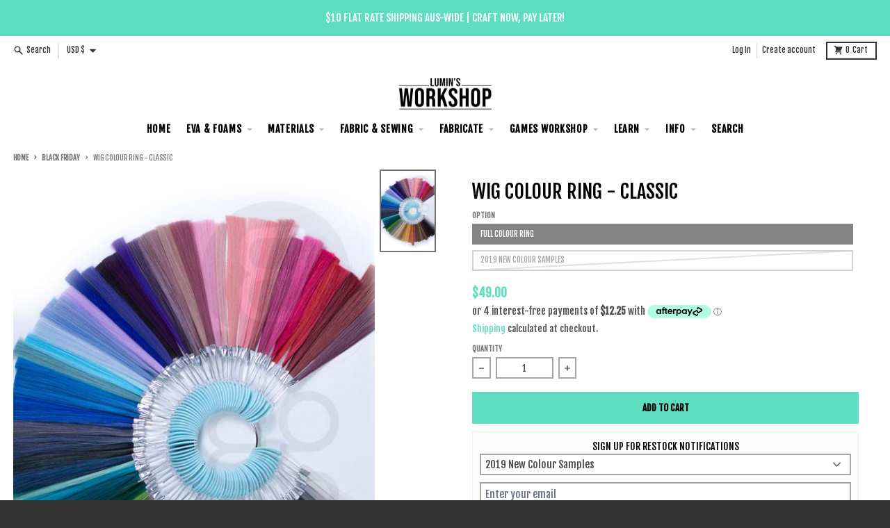

--- FILE ---
content_type: text/html; charset=UTF-8
request_url: https://app.inspon.com/dev-app/backend/api/api.php
body_size: 42
content:
{"product":{"title":"Wig Colour Ring - Classic","featuredImage":{"id":"gid:\/\/shopify\/ProductImage\/6854962085975"},"options":[{"name":"Option","values":["Full Colour Ring","2019 New Colour Samples"]}],"variants":[{"id":31478772793431,"option1":"Full Colour Ring","title":"Full Colour Ring","price":"66.95"},{"id":31478772826199,"option1":"2019 New Colour Samples","title":"2019 New Colour Samples","price":"6.95"}]},"collection":[{"title":"armour and prop supplies"},{"title":"Arda Wigs"},{"title":"All products"},{"title":"Black Friday"}]}

--- FILE ---
content_type: text/javascript; charset=utf-8
request_url: https://www.luminsworkshop.com/en-us/products/colour-ring-classic.js
body_size: 1196
content:
{"id":2017666760791,"title":"Wig Colour Ring - Classic","handle":"colour-ring-classic","description":"\u003cp\u003e\u003cspan\u003eHaving a hard time figuring out how our CLASSIC colours like Light Pink differ from Bubblegum Pink on your monitor? \u003c\/span\u003e\u003cspan\u003eNow you can, with Arda Wigs' very own colour rings for CLASSIC colours!\u003c\/span\u003e\u003c\/p\u003e\n\u003cp\u003e \u003c\/p\u003e\n\u003cp\u003e\u003cspan\u003eAll colour rings purchased as of Jan 2020 will contain the new colour samples.\u003c\/span\u003e\u003c\/p\u003e\n\u003cp\u003e \u003c\/p\u003e\n\u003cp\u003e\u003cspan\u003eThe 2019 New Colour Samples are perfect if you already own a colour ring and want to make sure it's up to date! \u003c\/span\u003e\u003c\/p\u003e\n\u003cp\u003e\u003cspan\u003eIt contains: \u003c\/span\u003e\u003c\/p\u003e\n\u003cp\u003e\u003cspan\u003e-(CL-001A) Blood Red\u003c\/span\u003e\u003c\/p\u003e\n\u003cp\u003e\u003cspan\u003e-(CL-016) Shell Pink \u003c\/span\u003e\u003c\/p\u003e\n\u003cp\u003e\u003cspan\u003e-(CL-019) Nightshade\u003c\/span\u003e\u003c\/p\u003e\n\u003cp\u003e\u003cspan\u003e-(CL-037) Chroma Blue\u003c\/span\u003e\u003c\/p\u003e\n\u003cp\u003e\u003cspan\u003e-(CL-042A) Cool Mint\u003c\/span\u003e\u003c\/p\u003e\n\u003cp\u003e\u003cspan\u003e-(CL-043A) Arcadia\u003c\/span\u003e\u003c\/p\u003e\n\u003cp\u003e\u003cspan\u003e-(CL-048) Deep Emerald\u003c\/span\u003e\u003c\/p\u003e\n\u003cp\u003e\u003cspan\u003e-(CL-051) Soft Green\u003c\/span\u003e\u003c\/p\u003e\n\u003cp\u003e\u003cspan\u003e-(CL-054A) Frost Blonde \u003c\/span\u003e\u003c\/p\u003e\n\u003cp\u003e\u003cspan\u003e-(CL-054B) Lunar Blonde\u003c\/span\u003e\u003c\/p\u003e\n\u003cp\u003e\u003cspan\u003e-(CL-063) Papaya\u003c\/span\u003e\u003c\/p\u003e\n\u003cp\u003e\u003cspan\u003e-(CL-081A) Twilight Grey\u003c\/span\u003e\u003c\/p\u003e\n\u003cp\u003e \u003c\/p\u003e","published_at":"2019-04-09T13:43:48+10:00","created_at":"2019-03-31T17:05:46+11:00","vendor":"Arda Wigs","type":"Wig","tags":["Classic Accessories","wig"],"price":600,"price_min":600,"price_max":4900,"available":true,"price_varies":true,"compare_at_price":null,"compare_at_price_min":0,"compare_at_price_max":0,"compare_at_price_varies":false,"variants":[{"id":31478772793431,"title":"Full Colour Ring","option1":"Full Colour Ring","option2":null,"option3":null,"sku":"CLA-COLORRING-1","requires_shipping":true,"taxable":true,"featured_image":{"id":6854962085975,"product_id":2017666760791,"position":1,"created_at":"2019-04-03T10:43:34+11:00","updated_at":"2019-04-04T04:21:49+11:00","alt":"Colour Ring - Classic, Wig- Lumin's Workshop","width":532,"height":800,"src":"https:\/\/cdn.shopify.com\/s\/files\/1\/1052\/5244\/products\/Color-Ring.jpg?v=1554312109","variant_ids":[31478772793431]},"available":true,"name":"Wig Colour Ring - Classic - Full Colour Ring","public_title":"Full Colour Ring","options":["Full Colour Ring"],"price":4900,"weight":650,"compare_at_price":null,"inventory_quantity":3,"inventory_management":"shopify","inventory_policy":"deny","barcode":null,"featured_media":{"alt":"Colour Ring - Classic, Wig- Lumin's Workshop","id":965354782807,"position":1,"preview_image":{"aspect_ratio":0.665,"height":800,"width":532,"src":"https:\/\/cdn.shopify.com\/s\/files\/1\/1052\/5244\/products\/Color-Ring.jpg?v=1554312109"}},"requires_selling_plan":false,"selling_plan_allocations":[]},{"id":31478772826199,"title":"2019 New Colour Samples","option1":"2019 New Colour Samples","option2":null,"option3":null,"sku":"","requires_shipping":true,"taxable":true,"featured_image":null,"available":false,"name":"Wig Colour Ring - Classic - 2019 New Colour Samples","public_title":"2019 New Colour Samples","options":["2019 New Colour Samples"],"price":600,"weight":650,"compare_at_price":null,"inventory_quantity":0,"inventory_management":"shopify","inventory_policy":"deny","barcode":null,"requires_selling_plan":false,"selling_plan_allocations":[]}],"images":["\/\/cdn.shopify.com\/s\/files\/1\/1052\/5244\/products\/Color-Ring.jpg?v=1554312109"],"featured_image":"\/\/cdn.shopify.com\/s\/files\/1\/1052\/5244\/products\/Color-Ring.jpg?v=1554312109","options":[{"name":"Option","position":1,"values":["Full Colour Ring","2019 New Colour Samples"]}],"url":"\/en-us\/products\/colour-ring-classic","media":[{"alt":"Colour Ring - Classic, Wig- Lumin's Workshop","id":965354782807,"position":1,"preview_image":{"aspect_ratio":0.665,"height":800,"width":532,"src":"https:\/\/cdn.shopify.com\/s\/files\/1\/1052\/5244\/products\/Color-Ring.jpg?v=1554312109"},"aspect_ratio":0.665,"height":800,"media_type":"image","src":"https:\/\/cdn.shopify.com\/s\/files\/1\/1052\/5244\/products\/Color-Ring.jpg?v=1554312109","width":532}],"requires_selling_plan":false,"selling_plan_groups":[]}

--- FILE ---
content_type: text/javascript;charset=utf-8
request_url: https://assets.cloudlift.app/api/assets/upload.js?shop=lumins-cosplay-supplies.myshopify.com
body_size: 5238
content:
window.Cloudlift = window.Cloudlift || {};window.Cloudlift.upload = { config: {"app":"upload","shop":"lumins-cosplay-supplies.myshopify.com","url":"https://www.luminsworkshop.com","api":"https://api.cloudlift.app","assets":"https://cdn.jsdelivr.net/gh/cloudlift-app/cdn@0.14.29","mode":"prod","currencyFormats":{"moneyFormat":"&lt;span class=money&gt;${{amount}}&lt;/span&gt;","moneyWithCurrencyFormat":"&lt;span class=money&gt;${{amount}} AUD&lt;/span&gt;"},"resources":["https://cdn.jsdelivr.net/gh/cloudlift-app/cdn@0.14.29/static/app-upload.css","https://cdn.jsdelivr.net/gh/cloudlift-app/cdn@0.14.29/static/app-upload.js"],"locale":"en","i18n":{"upload.config.image.editor.color.exposure":"Exposure","upload.config.file.load.error":"Error during load","upload.config.file.size.notavailable":"Size not available","upload.config.error.required":"Please upload a file","upload.config.image.editor.crop.rotate.right":"Rotate right","upload.config.file.button.undo":"Undo","upload.config.error.fileCountMin":"Please upload at least {min} file(s)","upload.config.image.resolution.expected.min":"Minimum resolution is {minResolution}","upload.config.file.upload.error.revert":"Error during revert","upload.config.image.size.tobig":"Image is too big","upload.config.image.editor.resize.height":"Height","upload.config.error.inapp":"Upload error","upload.config.image.editor.crop.aspect.ratio":"Aspect ratio","upload.config.image.editor.button.cancel":"Cancel","upload.config.image.editor.status.error":"Error loading image…","upload.config.file.button.retry":"Retry","upload.config.error.fileCountMax":"Please upload at most {max} file(s)","upload.config.image.editor.util.markup.text":"Text","upload.config.image.ratio.expected":"Expected image ratio {ratio}","upload.config.file.button.remove":"Remove","upload.config.image.resolution.expected.max":"Maximum resolution is {maxResolution}","upload.config.error.inapp.facebook":"Please open the page outside of Facebook","upload.config.image.editor.util.markup.size":"Size","upload.config.image.size.expected.max":"Maximum size is {maxWidth} × {maxHeight}","upload.config.image.editor.util.markup.select":"Select","upload.config.file.uploading":"Uploading","upload.config.image.editor.resize.width":"Width","upload.config.image.editor.crop.flip.horizontal":"Flip horizontal","upload.config.file.link":"\uD83D\uDD17","upload.config.image.editor.status.loading":"Loading image…","upload.config.error.filePagesMin":"Please upload documents with at least {min} pages","upload.config.image.editor.status.processing":"Processing image…","upload.config.file.loading":"Loading","upload.config.file.upload.canceled":"Upload cancelled","upload.config.file.upload.cancel":"tap to cancel","upload.config.image.editor.crop.rotate.left":"Rotate left","upload.config.file.type.notallowed":"File type not allowed","upload.config.file.type.expected":"Expects {lastType}","upload.config.image.editor.util.markup":"Markup","upload.config.file.button.cancel":"Cancel","upload.config.image.editor.status.waiting":"Waiting for image…","upload.config.file.upload.retry":"tap to retry","upload.config.image.editor.resize.apply":"Apply","upload.config.image.editor.color.contrast":"Contrast","upload.config.file.size.tobig":"File is too large","upload.config.dragdrop":"Drag & Drop your files or <u>Browse</u>","upload.config.file.upload.undo":"tap to undo","upload.config.image.editor.color.saturation":"Saturation","upload.config.error.filePagesMax":"Please upload documents with at most {max} pages","upload.config.file.button.upload":"Upload","upload.config.file.size.waiting":"Waiting for size","upload.config.image.editor.util.color":"Colors","upload.config.error.inputs":"Please fill in all required input fields","upload.config.image.editor.util.markup.circle":"Circle","upload.config.image.type.notsupported":"Image type not supported","upload.config.image.editor.crop.flip.vertical":"Flip vertical","upload.config.image.size.expected.min":"Minimum size is {minWidth} × {minHeight}","upload.config.image.editor.button.reset":"Reset","upload.config.image.ratio.invalid":"Image ratio does not match","upload.config.error.ready":"Please wait for the upload to complete","upload.config.image.editor.crop.zoom":"Zoom","upload.config.file.upload.error.remove":"Error during remove","upload.config.image.editor.util.markup.remove":"Remove","upload.config.image.resolution.max":"Image resolution too high","upload.config.image.editor.util.crop":"Crop","upload.config.image.editor.color.brightness":"Brightness","upload.config.error.fileConvert":"File conversion failed","upload.config.image.editor.util.markup.draw":"Draw","upload.config.image.editor.util.resize":"Resize","upload.config.file.upload.error":"Error during upload","upload.config.image.editor.util.filter":"Filter","upload.config.file.upload.complete":"Upload complete","upload.config.error.inapp.instagram":"Please open the page outside of Instagram","upload.config.image.editor.util.markup.arrow":"Arrow","upload.config.file.size.max":"Maximum file size is {filesize}","upload.config.image.resolution.min":"Image resolution is too low","upload.config.image.editor.util.markup.square":"Square","upload.config.image.size.tosmall":"Image is too small","upload.config.file.button.abort":"Abort","upload.config.image.editor.button.confirm":"Upload"},"level":2,"version":"0.14.29","setup":true,"fields":[{"uuid":"clqo1pwrwukd","required":true,"hidden":false,"field":"Upload","propertyTransform":true,"fieldProperty":"properties","fieldId":"_cl-upload","fieldThumbnail":"thumbnail","fieldThumbnailPreview":true,"className":"","label":"","text":"","selector":"","conditionMode":1,"conditions":[{"field":"product","operator":"equals","value":"","objects":[{"id":"6943261229143","title":"Pattern Printing - Per metre (Paper - 110cm wide)","handle":"pattern-printing-paper-110cm-wide"}],"tags":null}],"styles":{"file-grid":"0","max-height":"600px","min-height":"50px","font-family":"-apple-system, BlinkMacSystemFont, 'Segoe UI', Roboto,\nHelvetica, Arial, sans-serif, 'Apple Color Emoji', 'Segoe UI Emoji',\n'Segoe UI Symbol'","input-order":"top","label-color":"#555","file-counter":"1","input-margin":"10px","buttons-color":"#fff","file-multiple":"1","label-font-size":"16px","label-color-drop":"#555","area-border-radius":"5px","file-border-radius":"5px","label-font-size-drop":"16px","area-background-color":"#eee","file-background-color":"#555","buttons-background-color":"rgba(0,0,0,0.5)","upload-error-background-color":"#FF0000","upload-success-background-color":"#5eddc1"},"theme":"default","css":"#clqo1pwrwukd .cl-hide{display:none!important}#clqo1pwrwukd .cl-upload--label{color:#555;font-size:16px;display:block}#clqo1pwrwukd .cl-upload--input-field{margin-bottom:10px}#clqo1pwrwukd .cl-upload--input{width:100%;box-sizing:border-box;padding:10px 18px;margin:0;border:1px solid #eee;border-radius:5px}#clqo1pwrwukd input[type=checkbox].cl-upload--input,#clqo1pwrwukd input[type=radio].cl-upload--input{width:1.2em;cursor:pointer}#clqo1pwrwukd input[type=radio].cl-upload--input{vertical-align:middle;margin-right:10px}#clqo1pwrwukd input[type=color].cl-upload--input{width:40px;height:40px;cursor:pointer;padding:0;border:0}#clqo1pwrwukd input[type=radio]+.cl-upload-color-rect{margin-right:10px;margin-bottom:10px}#clqo1pwrwukd input[type=radio]:checked+.cl-upload-color-rect{border:2px solid #404040}#clqo1pwrwukd .cl-upload-color-rect{width:30px;height:30px;display:inline-block;vertical-align:middle;border-radius:3px}#clqo1pwrwukd .cl-upload--invalid{border-color:#e60000}#clqo1pwrwukd .cl-upload--errors{overflow:hidden;transition:max-height 2s ease-out;max-height:0}#clqo1pwrwukd .cl-upload--errors.open{max-height:400px}#clqo1pwrwukd .cl-upload--error{text-align:center;font-size:14px;cursor:pointer;position:relative;opacity:1;font-family:-apple-system,BlinkMacSystemFont,'Segoe UI',Roboto,Helvetica,Arial,sans-serif,'Apple Color Emoji','Segoe UI Emoji','Segoe UI Symbol';box-sizing:border-box;color:#fff;background-color:#f00;padding:.3rem .7rem;margin-bottom:.7rem;border:1px solid transparent;border-color:#e60000;border-radius:5px}#clqo1pwrwukd .cl-upload--error:after{content:'x';position:absolute;right:1rem;top:.25rem}#clqo1pwrwukd .cl-upload--error.dismissed{opacity:0;transition:opacity .3s ease-out}#clqo1pwrwukd .filepond--root{font-family:-apple-system,BlinkMacSystemFont,'Segoe UI',Roboto,Helvetica,Arial,sans-serif,'Apple Color Emoji','Segoe UI Emoji','Segoe UI Symbol'}#clqo1pwrwukd .filepond--root .filepond--drop-label{min-height:50px}#clqo1pwrwukd .filepond--root{min-height:50px;max-height:600px}#clqo1pwrwukd .filepond--root .filepond--drop-label{min-height:5.5em;padding-bottom:.5em}#clqo1pwrwukd .filepond--root .filepond--list-scroller{margin-bottom:2em}#clqo1pwrwukd .filepond--root .filepond--drop-label{min-height:65px}#clqo1pwrwukd .cl-upload--counter{position:absolute;left:0;right:0;bottom:.5rem;z-index:10;text-align:center;font-size:12px;color:#555;font-weight:bold;font-family:-apple-system,BlinkMacSystemFont,'Segoe UI',Roboto,Helvetica,Arial,sans-serif,'Apple Color Emoji','Segoe UI Emoji','Segoe UI Symbol'}#clqo1pwrwukd .filepond--file-action-button{cursor:pointer;min-height:auto!important;height:1.625em}#clqo1pwrwukd .filepond--drop-label{color:#555}#clqo1pwrwukd .filepond--drop-label label{cursor:pointer;width:auto!important;height:auto!important;position:relative!important;color:#555!important;font-size:16px!important}#clqo1pwrwukd .filepond--drop-label u{cursor:pointer;text-decoration-color:#555}#clqo1pwrwukd .filepond--label-action{text-decoration-color:#555}#clqo1pwrwukd .filepond--panel-root{background-color:#eee!important}#clqo1pwrwukd .filepond--panel-root{border-radius:5px}#clqo1pwrwukd .filepond--item-panel,#clqo1pwrwukd .filepond--file-poster-wrapper,#clqo1pwrwukd .filepond--image-preview-wrapper{border-radius:5px}#clqo1pwrwukd .filepond--item-panel{background-color:#555!important}#clqo1pwrwukd .filepond--drip-blob{background-color:#999}#clqo1pwrwukd .filepond--file-action-button{background-color:rgba(0,0,0,0.5)}#clqo1pwrwukd .filepond--file-action-button{color:#fff}#clqo1pwrwukd .filepond--file-action-button:hover,#clqo1pwrwukd .filepond--file-action-button:focus{box-shadow:0 0 0 .125em #fff}#clqo1pwrwukd .filepond--file{color:#fff;font-size:16px}#clqo1pwrwukd [data-filepond-item-state*='error'] .filepond--item-panel,#clqo1pwrwukd [data-filepond-item-state*='invalid'] .filepond--item-panel{background-color:#f00!important}#clqo1pwrwukd [data-filepond-item-state*='invalid'] .filepond--file{color:#fff}#clqo1pwrwukd [data-filepond-item-state='processing-complete'] .filepond--item-panel{background-color:#5eddc1!important}#clqo1pwrwukd [data-filepond-item-state='processing-complete'] .filepond--file{color:#000}#clqo1pwrwukd .filepond--image-preview-overlay-idle{color:rgba(34,34,34,0.8)}#clqo1pwrwukd .filepond--image-preview,#clqo1pwrwukd .filepond--file-poster{background-color:#555}#clqo1pwrwukd .filepond--image-preview-overlay-success{color:#5eddc1}#clqo1pwrwukd .filepond--image-preview-overlay-failure{color:#f00}","fileMimeTypes":[],"fileMimeTypesValidate":false,"fileSizeMaxPlan":50,"fileMultiple":true,"fileCountMin":0,"fileCountMax":20,"fileCounter":true,"fileQuantity":false,"fileFetch":true,"fileSubmitRemove":true,"fileSubmitClear":false,"fileName":false,"fileGrid":false,"imagePreview":true,"imageSizeValidate":false,"imageThumbnail":true,"imageThumbnailWidth":500,"imageThumbnailHeight":500,"convert":false,"convertInfo":false,"convertInfoPagesQuantity":false,"convertInfoLengthQuantity":false,"pdfMultiPage":false,"pdfTransparent":false,"serverTransform":false,"imageOriginal":false,"imageEditor":true,"imageEditorOpen":true,"imageEditorCropRestrict":false,"imageEditorCropRatios":[{"label":"Free","value":""},{"label":"Portrait","value":"3:2"},{"label":"Square","value":"1:1"},{"label":"Landscape","value":"4:3"}],"imageEditorUtils":[],"imageEditorPintura":false,"inputFields":[],"variantConfigs":[],"variantConfig":false},{"uuid":"cleobrffz76v","required":false,"hidden":false,"field":"Upload","propertyTransform":true,"fieldProperty":"properties","fieldId":"_cl-upload","fieldThumbnail":"thumbnail","fieldThumbnailPreview":true,"className":"","label":"","text":"","selector":"","conditionMode":1,"conditions":[{"field":"product","operator":"equals","value":"","objects":[{"id":"6950049742935","title":"Sticker Printing - Gloss Vinyl","handle":"sticker-printing-gloss-vinyl"},{"id":"6949144100951","title":"Sticker Printing - Matte Vinyl","handle":"sticker-printing-matte-vinyl"}],"tags":null}],"styles":{"file-grid":"0","max-height":"600px","min-height":"50px","font-family":"-apple-system, BlinkMacSystemFont, 'Segoe UI', Roboto,\nHelvetica, Arial, sans-serif, 'Apple Color Emoji', 'Segoe UI Emoji',\n'Segoe UI Symbol'","input-order":"top","label-color":"#555","file-counter":"1","input-margin":"10px","buttons-color":"#fff","file-multiple":"1","label-font-size":"16px","label-color-drop":"#555","area-border-radius":"5px","file-border-radius":"5px","label-font-size-drop":"16px","area-background-color":"#eee","file-background-color":"#555","buttons-background-color":"rgba(0,0,0,0.5)","upload-error-background-color":"#FF0000","upload-success-background-color":"#008000"},"theme":"default","css":"#cleobrffz76v .cl-hide{display:none!important}#cleobrffz76v .cl-upload--label{color:#555;font-size:16px;display:block}#cleobrffz76v .cl-upload--input-field{margin-bottom:10px}#cleobrffz76v .cl-upload--input{width:100%;box-sizing:border-box;padding:10px 18px;margin:0;border:1px solid #eee;border-radius:5px}#cleobrffz76v input[type=checkbox].cl-upload--input,#cleobrffz76v input[type=radio].cl-upload--input{width:1.2em;cursor:pointer}#cleobrffz76v input[type=radio].cl-upload--input{vertical-align:middle;margin-right:10px}#cleobrffz76v input[type=color].cl-upload--input{width:40px;height:40px;cursor:pointer;padding:0;border:0}#cleobrffz76v input[type=radio]+.cl-upload-color-rect{margin-right:10px;margin-bottom:10px}#cleobrffz76v input[type=radio]:checked+.cl-upload-color-rect{border:2px solid #404040}#cleobrffz76v .cl-upload-color-rect{width:30px;height:30px;display:inline-block;vertical-align:middle;border-radius:3px}#cleobrffz76v .cl-upload--invalid{border-color:#e60000}#cleobrffz76v .cl-upload--errors{overflow:hidden;transition:max-height 2s ease-out;max-height:0}#cleobrffz76v .cl-upload--errors.open{max-height:400px}#cleobrffz76v .cl-upload--error{text-align:center;font-size:14px;cursor:pointer;position:relative;opacity:1;font-family:-apple-system,BlinkMacSystemFont,'Segoe UI',Roboto,Helvetica,Arial,sans-serif,'Apple Color Emoji','Segoe UI Emoji','Segoe UI Symbol';box-sizing:border-box;color:#fff;background-color:#f00;padding:.3rem .7rem;margin-bottom:.7rem;border:1px solid transparent;border-color:#e60000;border-radius:5px}#cleobrffz76v .cl-upload--error:after{content:'x';position:absolute;right:1rem;top:.25rem}#cleobrffz76v .cl-upload--error.dismissed{opacity:0;transition:opacity .3s ease-out}#cleobrffz76v .filepond--root{font-family:-apple-system,BlinkMacSystemFont,'Segoe UI',Roboto,Helvetica,Arial,sans-serif,'Apple Color Emoji','Segoe UI Emoji','Segoe UI Symbol'}#cleobrffz76v .filepond--root .filepond--drop-label{min-height:50px}#cleobrffz76v .filepond--root{min-height:50px;max-height:600px}#cleobrffz76v .filepond--root .filepond--drop-label{min-height:5.5em;padding-bottom:.5em}#cleobrffz76v .filepond--root .filepond--list-scroller{margin-bottom:2em}#cleobrffz76v .filepond--root .filepond--drop-label{min-height:65px}#cleobrffz76v .cl-upload--counter{position:absolute;left:0;right:0;bottom:.5rem;z-index:10;text-align:center;font-size:12px;color:#555;font-weight:bold;font-family:-apple-system,BlinkMacSystemFont,'Segoe UI',Roboto,Helvetica,Arial,sans-serif,'Apple Color Emoji','Segoe UI Emoji','Segoe UI Symbol'}#cleobrffz76v .filepond--file-action-button{cursor:pointer;min-height:auto!important;height:1.625em}#cleobrffz76v .filepond--drop-label{color:#555}#cleobrffz76v .filepond--drop-label label{cursor:pointer;width:auto!important;height:auto!important;position:relative!important;color:#555!important;font-size:16px!important}#cleobrffz76v .filepond--drop-label u{cursor:pointer;text-decoration-color:#555}#cleobrffz76v .filepond--label-action{text-decoration-color:#555}#cleobrffz76v .filepond--panel-root{background-color:#eee!important}#cleobrffz76v .filepond--panel-root{border-radius:5px}#cleobrffz76v .filepond--item-panel,#cleobrffz76v .filepond--file-poster-wrapper,#cleobrffz76v .filepond--image-preview-wrapper{border-radius:5px}#cleobrffz76v .filepond--item-panel{background-color:#555!important}#cleobrffz76v .filepond--drip-blob{background-color:#999}#cleobrffz76v .filepond--file-action-button{background-color:rgba(0,0,0,0.5)}#cleobrffz76v .filepond--file-action-button{color:#fff}#cleobrffz76v .filepond--file-action-button:hover,#cleobrffz76v .filepond--file-action-button:focus{box-shadow:0 0 0 .125em #fff}#cleobrffz76v .filepond--file{color:#fff;font-size:16px}#cleobrffz76v [data-filepond-item-state*='error'] .filepond--item-panel,#cleobrffz76v [data-filepond-item-state*='invalid'] .filepond--item-panel{background-color:#f00!important}#cleobrffz76v [data-filepond-item-state*='invalid'] .filepond--file{color:#fff}#cleobrffz76v [data-filepond-item-state='processing-complete'] .filepond--item-panel{background-color:#008000!important}#cleobrffz76v [data-filepond-item-state='processing-complete'] .filepond--file{color:#fff}#cleobrffz76v .filepond--image-preview-overlay-idle{color:rgba(34,34,34,0.8)}#cleobrffz76v .filepond--image-preview,#cleobrffz76v .filepond--file-poster{background-color:#555}#cleobrffz76v .filepond--image-preview-overlay-success{color:#008000}#cleobrffz76v .filepond--image-preview-overlay-failure{color:#f00}","fileMimeTypes":[],"fileMimeTypesValidate":false,"fileSizeMaxPlan":50,"fileMultiple":true,"fileCountMin":0,"fileCountMax":20,"fileCounter":true,"fileQuantity":false,"fileFetch":true,"fileSubmitRemove":true,"fileSubmitClear":false,"fileName":false,"fileGrid":false,"imagePreview":true,"imageSizeValidate":false,"imageThumbnail":false,"imageThumbnailWidth":500,"imageThumbnailHeight":500,"convert":false,"convertInfo":false,"convertInfoPagesQuantity":false,"convertInfoLengthQuantity":false,"pdfMultiPage":false,"pdfTransparent":false,"serverTransform":false,"imageOriginal":false,"imageEditor":true,"imageEditorOpen":true,"imageEditorCropRestrict":false,"imageEditorCropRatios":[{"label":"Free","value":""},{"label":"Portrait","value":"3:2"},{"label":"Square","value":"1:1"},{"label":"Landscape","value":"4:3"}],"imageEditorUtils":[],"imageEditorPintura":false,"inputFields":[],"variantConfigs":[],"variantConfig":false},{"uuid":"cl6nxwet6umz","required":false,"hidden":false,"field":"Upload","propertyTransform":true,"fieldProperty":"properties","fieldId":"_cl-upload","fieldThumbnail":"thumbnail","fieldThumbnailPreview":true,"className":"","label":"","text":"","selector":"","conditionMode":1,"conditions":[],"styles":{"file-grid":"0","max-height":"600px","min-height":"50px","font-family":"-apple-system, BlinkMacSystemFont, 'Segoe UI', Roboto,\nHelvetica, Arial, sans-serif, 'Apple Color Emoji', 'Segoe UI Emoji',\n'Segoe UI Symbol'","input-order":"top","label-color":"#555","file-counter":"1","input-margin":"10px","buttons-color":"#fff","file-multiple":"1","label-font-size":"16px","label-color-drop":"#555","area-border-radius":"5px","file-border-radius":"5px","file-background-colo":"#555","label-font-size-drop":"16px","area-background-color":"#eee","file-background-color":"#4d4d4d","buttons-background-color":"rgba(0,0,0,0.5)","upload-error-background-color":"#c44e47","upload-success-background-color":"#369763"},"theme":"default","css":"#cl6nxwet6umz .cl-hide{display:none!important}#cl6nxwet6umz .cl-upload--label{color:#555;font-size:16px;display:block}#cl6nxwet6umz .cl-upload--input-field{margin-bottom:10px}#cl6nxwet6umz .cl-upload--input{width:100%;box-sizing:border-box;padding:10px 18px;margin:0;border:1px solid #eee;border-radius:5px}#cl6nxwet6umz input[type=checkbox].cl-upload--input,#cl6nxwet6umz input[type=radio].cl-upload--input{width:1.2em;cursor:pointer}#cl6nxwet6umz input[type=radio].cl-upload--input{vertical-align:middle;margin-right:10px}#cl6nxwet6umz input[type=color].cl-upload--input{width:40px;height:40px;cursor:pointer;padding:0;border:0}#cl6nxwet6umz input[type=radio]+.cl-upload-color-rect{margin-right:10px;margin-bottom:10px}#cl6nxwet6umz input[type=radio]:checked+.cl-upload-color-rect{border:2px solid #404040}#cl6nxwet6umz .cl-upload-color-rect{width:30px;height:30px;display:inline-block;vertical-align:middle;border-radius:3px}#cl6nxwet6umz .cl-upload--invalid{border-color:#b7423b}#cl6nxwet6umz .cl-upload--errors{overflow:hidden;transition:max-height 2s ease-out;max-height:0}#cl6nxwet6umz .cl-upload--errors.open{max-height:400px}#cl6nxwet6umz .cl-upload--error{text-align:center;font-size:14px;cursor:pointer;position:relative;opacity:1;font-family:-apple-system,BlinkMacSystemFont,'Segoe UI',Roboto,Helvetica,Arial,sans-serif,'Apple Color Emoji','Segoe UI Emoji','Segoe UI Symbol';box-sizing:border-box;color:#fff;background-color:#c44e47;padding:.3rem .7rem;margin-bottom:.7rem;border:1px solid transparent;border-color:#b7423b;border-radius:5px}#cl6nxwet6umz .cl-upload--error:after{content:'x';position:absolute;right:1rem;top:.25rem}#cl6nxwet6umz .cl-upload--error.dismissed{opacity:0;transition:opacity .3s ease-out}#cl6nxwet6umz .filepond--root{font-family:-apple-system,BlinkMacSystemFont,'Segoe UI',Roboto,Helvetica,Arial,sans-serif,'Apple Color Emoji','Segoe UI Emoji','Segoe UI Symbol'}#cl6nxwet6umz .filepond--root .filepond--drop-label{min-height:50px}#cl6nxwet6umz .filepond--root{min-height:50px;max-height:600px}#cl6nxwet6umz .filepond--root .filepond--drop-label{min-height:5.5em;padding-bottom:.5em}#cl6nxwet6umz .filepond--root .filepond--list-scroller{margin-bottom:2em}#cl6nxwet6umz .filepond--root .filepond--drop-label{min-height:65px}#cl6nxwet6umz .cl-upload--counter{position:absolute;left:0;right:0;bottom:.5rem;z-index:10;text-align:center;font-size:12px;color:#555;font-weight:bold;font-family:-apple-system,BlinkMacSystemFont,'Segoe UI',Roboto,Helvetica,Arial,sans-serif,'Apple Color Emoji','Segoe UI Emoji','Segoe UI Symbol'}#cl6nxwet6umz .filepond--file-action-button{cursor:pointer;min-height:auto!important;height:1.625em}#cl6nxwet6umz .filepond--drop-label{color:#555}#cl6nxwet6umz .filepond--drop-label label{cursor:pointer;width:auto!important;height:auto!important;position:relative!important;color:#555!important;font-size:16px!important}#cl6nxwet6umz .filepond--drop-label u{cursor:pointer;text-decoration-color:#555}#cl6nxwet6umz .filepond--label-action{text-decoration-color:#555}#cl6nxwet6umz .filepond--panel-root{background-color:#eee!important}#cl6nxwet6umz .filepond--panel-root{border-radius:5px}#cl6nxwet6umz .filepond--item-panel,#cl6nxwet6umz .filepond--file-poster-wrapper,#cl6nxwet6umz .filepond--image-preview-wrapper{border-radius:5px}#cl6nxwet6umz .filepond--item-panel{background-color:#4d4d4d!important}#cl6nxwet6umz .filepond--drip-blob{background-color:#999}#cl6nxwet6umz .filepond--file-action-button{background-color:rgba(0,0,0,0.5)}#cl6nxwet6umz .filepond--file-action-button{color:#fff}#cl6nxwet6umz .filepond--file-action-button:hover,#cl6nxwet6umz .filepond--file-action-button:focus{box-shadow:0 0 0 .125em #fff}#cl6nxwet6umz .filepond--file{color:#fff;font-size:16px}#cl6nxwet6umz [data-filepond-item-state*='error'] .filepond--item-panel,#cl6nxwet6umz [data-filepond-item-state*='invalid'] .filepond--item-panel{background-color:#c44e47!important}#cl6nxwet6umz [data-filepond-item-state*='invalid'] .filepond--file{color:#fff}#cl6nxwet6umz [data-filepond-item-state='processing-complete'] .filepond--item-panel{background-color:#369763!important}#cl6nxwet6umz [data-filepond-item-state='processing-complete'] .filepond--file{color:#fff}#cl6nxwet6umz .filepond--image-preview-overlay-idle{color:rgba(26,26,26,0.8)}#cl6nxwet6umz .filepond--image-preview,#cl6nxwet6umz .filepond--file-poster{background-color:#4d4d4d}#cl6nxwet6umz .filepond--image-preview-overlay-success{color:#369763}#cl6nxwet6umz .filepond--image-preview-overlay-failure{color:#c44e47}","fileMimeTypes":[],"fileMimeTypesValidate":false,"fileSizeMaxPlan":50,"fileMultiple":true,"fileCountMin":0,"fileCountMax":10,"fileCounter":true,"fileQuantity":false,"fileFetch":true,"fileSubmitRemove":true,"fileSubmitClear":false,"fileName":false,"fileGrid":false,"imagePreview":true,"imageSizeValidate":false,"imageThumbnail":false,"imageThumbnailWidth":500,"imageThumbnailHeight":500,"convert":false,"convertInfo":false,"convertInfoPagesQuantity":false,"convertInfoLengthQuantity":false,"pdfMultiPage":false,"pdfTransparent":false,"serverTransform":false,"imageOriginal":true,"imageEditor":true,"imageEditorOpen":true,"imageEditorCropRestrict":false,"imageEditorCropRatios":[{"label":"Free","value":""},{"label":"Portrait","value":"3:2"},{"label":"Square","value":"1:1"},{"label":"Landscape","value":"4:3"}],"imageEditorUtils":[],"imageEditorPintura":false,"inputFields":[],"variantConfigs":[],"variantConfig":false},{"uuid":"clmithlu97va","required":true,"hidden":false,"field":"Upload","propertyTransform":true,"fieldProperty":"properties","fieldId":"_cl-upload","fieldThumbnail":"thumbnail","fieldThumbnailPreview":true,"className":"","label":"","text":"","selector":"","conditionMode":1,"conditions":[{"field":"product","operator":"equals","value":"","objects":[{"id":"7386278527063","title":"Custom Desk/Game Mat","handle":"custom-desk-game-mat"}],"tags":null}],"styles":{"file-grid":"0","max-height":"600px","min-height":"50px","font-family":"-apple-system, BlinkMacSystemFont, 'Segoe UI', Roboto,\nHelvetica, Arial, sans-serif, 'Apple Color Emoji', 'Segoe UI Emoji',\n'Segoe UI Symbol'","input-order":"top","label-color":"#555","file-counter":"0","input-margin":"10px","buttons-color":"#fff","file-multiple":"1","label-font-size":"16px","label-color-drop":"#555","area-border-radius":"5px","file-border-radius":"5px","file-background-colo":"#555","label-font-size-drop":"16px","area-background-color":"#eee","file-background-color":"#e6ecff","buttons-background-color":"rgba(0,0,0,0.5)","upload-error-background-color":"#c44e47","upload-success-background-color":"#369763"},"theme":"default","css":"#clmithlu97va .cl-hide{display:none!important}#clmithlu97va .cl-upload--label{color:#555;font-size:16px;display:block}#clmithlu97va .cl-upload--input-field{margin-bottom:10px}#clmithlu97va .cl-upload--input{width:100%;box-sizing:border-box;padding:10px 18px;margin:0;border:1px solid #eee;border-radius:5px}#clmithlu97va input[type=checkbox].cl-upload--input,#clmithlu97va input[type=radio].cl-upload--input{width:1.2em;cursor:pointer}#clmithlu97va input[type=radio].cl-upload--input{vertical-align:middle;margin-right:10px}#clmithlu97va input[type=color].cl-upload--input{width:40px;height:40px;cursor:pointer;padding:0;border:0}#clmithlu97va input[type=radio]+.cl-upload-color-rect{margin-right:10px;margin-bottom:10px}#clmithlu97va input[type=radio]:checked+.cl-upload-color-rect{border:2px solid #404040}#clmithlu97va .cl-upload-color-rect{width:30px;height:30px;display:inline-block;vertical-align:middle;border-radius:3px}#clmithlu97va .cl-upload--invalid{border-color:#b7423b}#clmithlu97va .cl-upload--errors{overflow:hidden;transition:max-height 2s ease-out;max-height:0}#clmithlu97va .cl-upload--errors.open{max-height:400px}#clmithlu97va .cl-upload--error{text-align:center;font-size:14px;cursor:pointer;position:relative;opacity:1;font-family:-apple-system,BlinkMacSystemFont,'Segoe UI',Roboto,Helvetica,Arial,sans-serif,'Apple Color Emoji','Segoe UI Emoji','Segoe UI Symbol';box-sizing:border-box;color:#fff;background-color:#c44e47;padding:.3rem .7rem;margin-bottom:.7rem;border:1px solid transparent;border-color:#b7423b;border-radius:5px}#clmithlu97va .cl-upload--error:after{content:'x';position:absolute;right:1rem;top:.25rem}#clmithlu97va .cl-upload--error.dismissed{opacity:0;transition:opacity .3s ease-out}#clmithlu97va .filepond--root{font-family:-apple-system,BlinkMacSystemFont,'Segoe UI',Roboto,Helvetica,Arial,sans-serif,'Apple Color Emoji','Segoe UI Emoji','Segoe UI Symbol'}#clmithlu97va .filepond--root .filepond--drop-label{min-height:50px}#clmithlu97va .filepond--root{min-height:50px;max-height:600px}#clmithlu97va .filepond--file-action-button{cursor:pointer;min-height:auto!important;height:1.625em}#clmithlu97va .filepond--drop-label{color:#555}#clmithlu97va .filepond--drop-label label{cursor:pointer;width:auto!important;height:auto!important;position:relative!important;color:#555!important;font-size:16px!important}#clmithlu97va .filepond--drop-label u{cursor:pointer;text-decoration-color:#555}#clmithlu97va .filepond--label-action{text-decoration-color:#555}#clmithlu97va .filepond--panel-root{background-color:#eee!important}#clmithlu97va .filepond--panel-root{border-radius:5px}#clmithlu97va .filepond--item-panel,#clmithlu97va .filepond--file-poster-wrapper,#clmithlu97va .filepond--image-preview-wrapper{border-radius:5px}#clmithlu97va .filepond--item-panel{background-color:#e6ecff!important}#clmithlu97va .filepond--drip-blob{background-color:#999}#clmithlu97va .filepond--file-action-button{background-color:rgba(0,0,0,0.5)}#clmithlu97va .filepond--file-action-button{color:#fff}#clmithlu97va .filepond--file-action-button:hover,#clmithlu97va .filepond--file-action-button:focus{box-shadow:0 0 0 .125em #fff}#clmithlu97va .filepond--file{color:#000;font-size:16px}#clmithlu97va [data-filepond-item-state*='error'] .filepond--item-panel,#clmithlu97va [data-filepond-item-state*='invalid'] .filepond--item-panel{background-color:#c44e47!important}#clmithlu97va [data-filepond-item-state*='invalid'] .filepond--file{color:#fff}#clmithlu97va [data-filepond-item-state='processing-complete'] .filepond--item-panel{background-color:#369763!important}#clmithlu97va [data-filepond-item-state='processing-complete'] .filepond--file{color:#fff}#clmithlu97va .filepond--image-preview-overlay-idle{color:rgba(128,158,255,0.8)}#clmithlu97va .filepond--image-preview,#clmithlu97va .filepond--file-poster{background-color:#e6ecff}#clmithlu97va .filepond--image-preview-overlay-success{color:#369763}#clmithlu97va .filepond--image-preview-overlay-failure{color:#c44e47}","fileMimeTypes":[],"fileMimeTypesValidate":false,"fileSizeMaxPlan":50,"fileMultiple":true,"fileCountMin":0,"fileCountMax":10,"fileCounter":false,"fileQuantity":false,"fileFetch":true,"fileSubmitRemove":true,"fileSubmitClear":false,"fileName":false,"fileGrid":false,"imagePreview":true,"imageSizeValidate":false,"imageThumbnail":false,"imageThumbnailWidth":500,"imageThumbnailHeight":500,"convert":false,"convertInfo":false,"convertInfoPagesQuantity":false,"convertInfoLengthQuantity":false,"pdfMultiPage":false,"pdfTransparent":false,"serverTransform":false,"imageOriginal":false,"imageEditor":true,"imageEditorOpen":true,"imageEditorCropRestrict":false,"imageEditorCropRatios":[{"label":"Free","value":""},{"label":"Portrait","value":"3:2"},{"label":"Square","value":"1:1"},{"label":"Landscape","value":"4:3"}],"imageEditorUtils":[],"imageEditorPintura":false,"inputFields":[],"variantConfigs":[],"variantConfig":false}],"extensions":""}};loadjs=function(){var a=function(){},c={},u={},f={};function o(e,n){if(e){var t=f[e];if(u[e]=n,t)for(;t.length;)t[0](e,n),t.splice(0,1)}}function l(e,n){e.call&&(e={success:e}),n.length?(e.error||a)(n):(e.success||a)(e)}function h(t,r,s,i){var c,o,e=document,n=s.async,u=(s.numRetries||0)+1,f=s.before||a,l=t.replace(/^(css|img)!/,"");i=i||0,/(^css!|\.css$)/.test(t)?((o=e.createElement("link")).rel="stylesheet",o.href=l,(c="hideFocus"in o)&&o.relList&&(c=0,o.rel="preload",o.as="style")):/(^img!|\.(png|gif|jpg|svg)$)/.test(t)?(o=e.createElement("img")).src=l:((o=e.createElement("script")).src=t,o.async=void 0===n||n),!(o.onload=o.onerror=o.onbeforeload=function(e){var n=e.type[0];if(c)try{o.sheet.cssText.length||(n="e")}catch(e){18!=e.code&&(n="e")}if("e"==n){if((i+=1)<u)return h(t,r,s,i)}else if("preload"==o.rel&&"style"==o.as)return o.rel="stylesheet";r(t,n,e.defaultPrevented)})!==f(t,o)&&e.head.appendChild(o)}function t(e,n,t){var r,s;if(n&&n.trim&&(r=n),s=(r?t:n)||{},r){if(r in c)throw"LoadJS";c[r]=!0}function i(n,t){!function(e,r,n){var t,s,i=(e=e.push?e:[e]).length,c=i,o=[];for(t=function(e,n,t){if("e"==n&&o.push(e),"b"==n){if(!t)return;o.push(e)}--i||r(o)},s=0;s<c;s++)h(e[s],t,n)}(e,function(e){l(s,e),n&&l({success:n,error:t},e),o(r,e)},s)}if(s.returnPromise)return new Promise(i);i()}return t.ready=function(e,n){return function(e,t){e=e.push?e:[e];var n,r,s,i=[],c=e.length,o=c;for(n=function(e,n){n.length&&i.push(e),--o||t(i)};c--;)r=e[c],(s=u[r])?n(r,s):(f[r]=f[r]||[]).push(n)}(e,function(e){l(n,e)}),t},t.done=function(e){o(e,[])},t.reset=function(){c={},u={},f={}},t.isDefined=function(e){return e in c},t}();!function(e){loadjs(e.resources,"assets",{success:function(){var n,t="cloudlift."+e.app+".ready";"function"==typeof Event?n=new Event(t):(n=document.createEvent("Event")).initEvent(t,!0,!0),window.dispatchEvent(n)},error:function(e){console.error("failed to load assets",e)}})}(window.Cloudlift.upload.config);